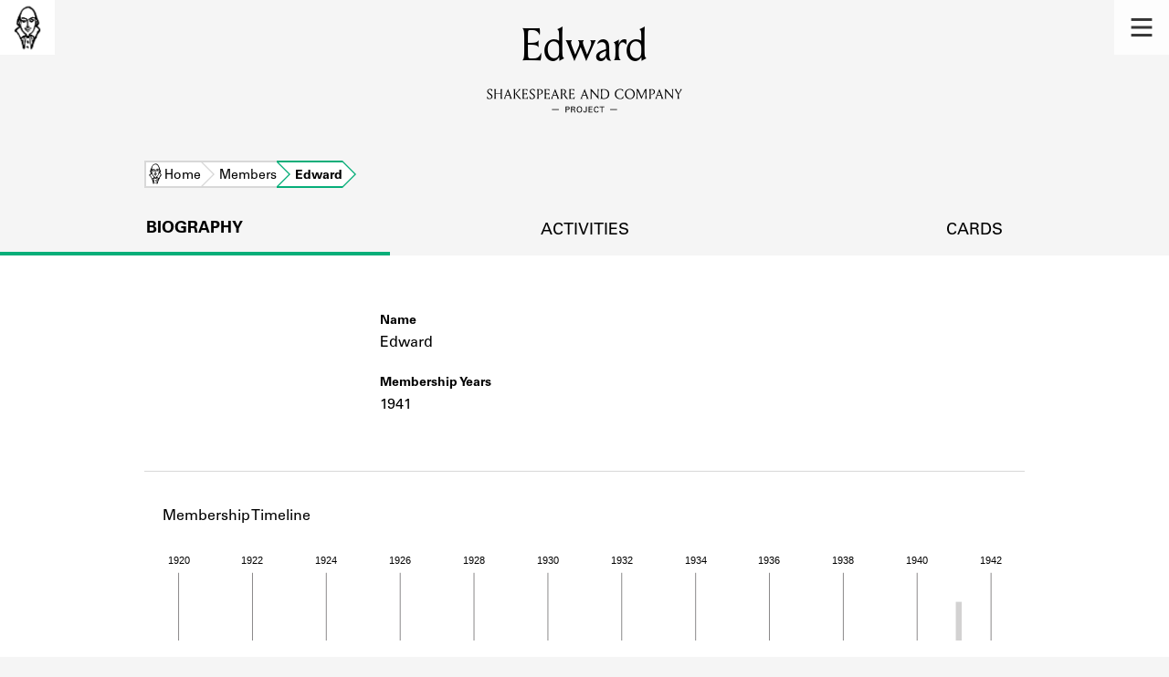

--- FILE ---
content_type: text/html; charset=utf-8
request_url: https://shakespeareandco.princeton.edu/members/Edward/
body_size: 6186
content:


<!DOCTYPE html>
<html lang="en" xmlns:schema="http://schema.org/" xmlns:og="http://ogp.me/ns#" class="no-js">
    <head>
        <!-- metadata -->
        <title>Edward · Library Members · Shakespeare and Company Project</title>
        <meta charset="utf-8">
        <meta name="viewport" content="width=device-width, initial-scale=1">
        <link rel="apple-touch-icon" sizes="180x180" href="/static/favicon/apple-touch-icon.png" />
        <link rel="icon" type="image/png" sizes="32x32" href="/static/favicon/favicon-32x32.png" />
        <link rel="icon" type="image/png" sizes="16x16" href="/static/favicon/favicon-16x16.png" />
        <link rel="manifest" href="/static/favicon/site.webmanifest" />
        <link rel="mask-icon" href="/static/favicon/safari-pinned-tab.svg" color="#E9E9E9" />
        <meta name="theme-color" content="#ffffff" />
        







<meta name="description" content="Shakespeare and Company lending library member 1941"/>



<meta name="citation_publisher" content="Center for Digital Humanities, Princeton University"/>
 
<meta name="citation_public_url" content="https://shakespeareandco.princeton.edu/members/Edward/" />





<meta property="og:title" content="Edward" />

<meta property="og:type" content="website" />

<meta property="og:description" content="Shakespeare and Company lending library member 1941"/>

<meta property="og:site_name" content="Shakespeare and Company Project"/>


<meta name="twitter:card" content="summary" />

<meta name="twitter:title" content="Edward"/>


<meta name="twitter:description" content="Shakespeare and Company lending library member 1941" />



 



    <meta property="og:image" content="https://shakespeareandco.princeton.edu/static/img/social.png" />
    <meta property="twitter:image" content="https://shakespeareandco.princeton.edu/static/img/social.png" />


<meta property="og:url" content="https://shakespeareandco.princeton.edu/members/Edward/" />
<meta name="twitter:url" content="https://shakespeareandco.princeton.edu/members/Edward/" />
<meta name="twitter:domain" content="shakespeareandco.princeton.edu" />
<meta name="twitter:site" content="@ShakesCoProject" />



        

        
        <script type="application/ld+json" nonce="h69ny/qO1zCPpJ5dlTG1mQ==">{
  "@context": {
    "brick": "https://brickschema.org/schema/Brick#",
    "csvw": "http://www.w3.org/ns/csvw#",
    "dc": "http://purl.org/dc/elements/1.1/",
    "dcam": "http://purl.org/dc/dcam/",
    "dcat": "http://www.w3.org/ns/dcat#",
    "dcmitype": "http://purl.org/dc/dcmitype/",
    "dcterms": "http://purl.org/dc/terms/",
    "doap": "http://usefulinc.com/ns/doap#",
    "foaf": "http://xmlns.com/foaf/0.1/",
    "geo": "http://www.opengis.net/ont/geosparql#",
    "odrl": "http://www.w3.org/ns/odrl/2/",
    "org": "http://www.w3.org/ns/org#",
    "owl": "http://www.w3.org/2002/07/owl#",
    "prof": "http://www.w3.org/ns/dx/prof/",
    "prov": "http://www.w3.org/ns/prov#",
    "qb": "http://purl.org/linked-data/cube#",
    "rdf": "http://www.w3.org/1999/02/22-rdf-syntax-ns#",
    "rdfs": "http://www.w3.org/2000/01/rdf-schema#",
    "schema": "https://schema.org/",
    "schema1": "http://schema.org/",
    "sh": "http://www.w3.org/ns/shacl#",
    "skos": "http://www.w3.org/2004/02/skos/core#",
    "sosa": "http://www.w3.org/ns/sosa/",
    "ssn": "http://www.w3.org/ns/ssn/",
    "time": "http://www.w3.org/2006/time#",
    "vann": "http://purl.org/vocab/vann/",
    "void": "http://rdfs.org/ns/void#",
    "wgs": "https://www.w3.org/2003/01/geo/wgs84_pos#",
    "xsd": "http://www.w3.org/2001/XMLSchema#"
  },
  "@graph": [
    {
      "@id": "https://shakespeareandco.princeton.edu/members/Edward/",
      "@type": "schema1:ProfilePage",
      "schema1:breadcrumb": {
        "@id": "_:N4f744aeec381445582b2823bdb2d05ac"
      }
    },
    {
      "@id": "_:N4f744aeec381445582b2823bdb2d05ac",
      "@type": "schema1:BreadcrumbList",
      "schema1:itemListElement": [
        {
          "@id": "_:Nb7962efe6d094f8b801cc9e14a856dcf"
        },
        {
          "@id": "_:N8aacdb43c822422889e845a220a287dd"
        },
        {
          "@id": "_:Nca8e85103e1244bbb2a012867f637155"
        }
      ]
    },
    {
      "@id": "_:Nb7962efe6d094f8b801cc9e14a856dcf",
      "@type": "schema1:ListItem",
      "schema1:item": "https://shakespeareandco.princeton.edu/",
      "schema1:name": "Home",
      "schema1:position": 1
    },
    {
      "@id": "_:N8aacdb43c822422889e845a220a287dd",
      "@type": "schema1:ListItem",
      "schema1:item": "https://shakespeareandco.princeton.edu/members/Edward/",
      "schema1:name": "Edward",
      "schema1:position": 3
    },
    {
      "@id": "_:Nca8e85103e1244bbb2a012867f637155",
      "@type": "schema1:ListItem",
      "schema1:item": "https://shakespeareandco.princeton.edu/members/",
      "schema1:name": "Members",
      "schema1:position": 2
    }
  ]
}</script>
        
        <!-- analytics -->
        
            

<script async src="https://www.googletagmanager.com/gtag/js?id=G-H1FNDPYCC6"></script>
<script nonce="h69ny/qO1zCPpJ5dlTG1mQ==">
  
    window.dataLayer = window.dataLayer || [];
    function gtag(){dataLayer.push(arguments);}
    gtag('js', new Date());

    gtag('config', 'G-H1FNDPYCC6');
</script>

        
        <!-- styles -->
        
        
<link href="/static/css/memberMap-bfffd963f93d1c02d2e2.min.css" rel="stylesheet" />

        <link href="/static/css/main-bfffd963f93d1c02d2e2.min.css" rel="stylesheet" />
        <link href="/static/css/print-bfffd963f93d1c02d2e2.min.css" rel="stylesheet"  media="print" />
        
        <!-- scripts -->
        <script src="/static/js/main-bfffd963f93d1c02d2e2.min.js" ></script>
        
<script src="/static/js/d3.v5.min.js" nonce="h69ny/qO1zCPpJ5dlTG1mQ=="></script>

        

<script defer data-domain="shakespeareandco.princeton.edu" src="https://plausible.io/js/script.file-downloads.hash.outbound-links.js "></script>


    </head>
    <body>
        


        
<nav id="main-nav" aria-label="header">
    <ul class="corners">
        <li class="home square">
            <a href="/" aria-label="home">
                <img src="/static/img/logo/SCo_logo_graphic.png" alt="Shakespeare & Company">
            </a>
        </li>
        <li class="menu square">
            <a id="open-main-menu" href="#main-menu" role="button">
                <img src="/static/img/icons/Menu.svg" alt="Open main menu">
            </a>
        </li>
    </ul>
    <ul id="main-menu" aria-label="primary navigation" aria-hidden="true">
        <li class="menu square">
            <a id="close-main-menu" href="#" role="button">
                <img src="/static/img/icons/Delete.svg" alt="Close main menu">
            </a>
        </li>
        
            <li>
                <a href="/members/">
                    <span class="title">Members</span>
                    <span class="subtitle">Learn about the members of the lending library.</span>
                </a>
            </li>
        
            <li>
                <a href="/books/">
                    <span class="title">Books</span>
                    <span class="subtitle">Explore the lending library holdings.</span>
                </a>
            </li>
        
            <li>
                <a href="/analysis/">
                    <span class="title">Discoveries</span>
                    <span class="subtitle">Learn about the Shakespeare and Company community.</span>
                </a>
            </li>
        
            <li>
                <a href="/sources/">
                    <span class="title">Sources</span>
                    <span class="subtitle">Learn about the lending library cards, logbooks, and address books.</span>
                </a>
            </li>
        
            <li>
                <a href="/about/">
                    <span class="title">About</span>
                    <span class="subtitle">Learn about the Shakespeare and Company Project.</span>
                </a>
            </li>
        
    </ul>
</nav>
        

<header id="page-header" class="detail">
    <img class="bookmark" src="/static/img/headers/header-bookmark.svg" alt="">
    <h1>Edward</h1>
    <img class="logotype" src="/static/img/logo/SCo_logo_text.svg" alt="Shakespeare and Company Project">
    <p class="tagline"></p>
    <img class="chevron" src="/static/img/icons/chevron_down.png" alt="">
</header>


        <main class="tabbed white">
        


<nav class="breadcrumbs">
    <ol>
        
            <li class="home">
            
                <a href="https://shakespeareandco.princeton.edu/">Home</a>
            
            </li>
        
            <li >
            
                <a href="https://shakespeareandco.princeton.edu/members/">Members</a>
            
            </li>
        
            <li >
             
                <span>Edward</span>
            
            </li>
        
    </ol>
</nav>
<nav class="tabs" aria-label="tabs">
    <li class="tab" aria-selected="true">
        <a href="/members/Edward/">biography</a>
    </li>
    <li class="tab">
        <a href="/members/Edward/borrowing/">activities</a>
    </li>
    <li class="tab">
        <a href="/members/Edward/cards/">cards</a>
    </li>
</nav>




<section aria-label="biography">
    <dl class="member">
        <div class="primary">
            
            <dt class="name">Name</dt>
            <dd class="name">Edward</dd>
            
            <dt class="member-dates">Membership Years</dt>
            <dd class="member-dates">
                <span class="date-range">1941</span>
            </dd>
            
            
        </div>
        <div class="secondary">
            
            
            
            
            
            
            
            
        </div>
    </dl>
</section>



<section aria-label="timeline">
    <div class="header">
        <hr/>
        <h2>Membership Timeline</h2>
    </div>
    <div class="timeline">
        <p class="description" id="member-timeline-desc">Member timeline showing activity
            
            from 1941 to 1941.
        See the activities tab for more details.</p>
    </div>
    <script id="timeline-data" type="application/json">{"membership_activities": [{"startDate": "1941-01-22", "endDate": "1941-03-22", "type": "Renewal"}], "book_activities": [], "activity_ranges": [{"startDate": "1941-01-22", "endDate": "1941-03-22"}]}</script>

<script nonce="h69ny/qO1zCPpJ5dlTG1mQ==">

var data = JSON.parse(document.getElementById('timeline-data').textContent);

function drawMemberTimeline(data, mode) {

  var opts = {
    tickHeight: 150,
    activityRangeHeight: 121,
    viewBoxHeight: 350
  }
  // for simpler graph:
  // tick height 70
  // activity range height 40
  // don't draw subscription or borrows
  if (mode == 'simple') {
    opts.tickHeight = 70;
    opts.activityRangeHeight = 40;
    opts.viewBoxHeight = 150;
  }

  // if member has no activity, don't draw anything
  if (! data.activity_ranges.length) {
    return
  }

  var x = d3.scaleTime()
      // timeline of the libarary
      .domain([new Date(1919, 1, 1), new Date(1942, 12, 31)])
      // For testing: restrict to member dates
      // NOTE: needs padding on either end and probably a minimum length
      // .domain([new Date(data.membership_activities[0].startDate),
               // new Date(data.membership_activities[data.membership_activities.length - 1].endDate)])
      .range([0, 911]);

  // draw the axis along the top
  var axis = d3.axisTop(x);
  var svg = d3.select(".timeline").insert('svg', '.description')
        .attr('preserveAspectRatio', 'xMidYMid meet')
        .attr('viewBox', '0 0 905 ' + opts.viewBoxHeight)
        .attr('aria-label', 'Chart: Member Timeline')
        .attr('aria-describedby', 'member-timeline-desc')
        .attr('role', 'img')
        .attr('id', mode + '-timeline');

  svg.append("g")
        .attr("transform", "translate(0,30)")
        .call(axis)
        .call(g => g.selectAll(".tick text")
            .attr("aria-hidden", 'true'))
        .call(g => g.selectAll(".tick line")
            .attr("stroke", '#231F20')
            .attr("stroke-width", '0.5')
            .attr("y2", opts.tickHeight)
            .attr("y1", 0))
        // remove domain path automatically added by d3 axis
        .call(g => g.select(".domain").remove())


  // horizontal bars indicating any membership activity

  // minimum activity width, so that single-day ranges will be visible
  var minActivityWidth = 1.2;

  svg.append('g')
      .attr('class', 'activityrange-bars')
    .selectAll('bar')
    .data(data.activity_ranges)
    .join(
      enter => enter.append("rect")
        .attr('class', 'overallActivities')
        .attr('x', function(d) {
          return x(new Date(d.startDate))
         })
        .attr('y', 60)
        .attr("fill", "#231F20")
        .attr("opacity", "0.2")
        .attr("width", function (d) {
            return Math.max(x(new Date(d.endDate)) - x(new Date(d.startDate)), minActivityWidth);
        })
        .attr("height", opts.activityRangeHeight)
      )

  // don't draw subscriptions or borrows in simple mode
  if (mode == 'full') {

  // ** markers for subscription start and end dates **
  // start date; skip any where start date is not set
  svg.append('g')
      .attr('class', 'subscription-start')
    .selectAll('circle')
    .data(data.membership_activities.filter(event => event.startDate))
    .join(
      enter => enter.append("circle")
        .attr('class', 'start-date')
        .attr('cx', function(d) {
          return x(new Date(d.startDate))
         })
        .attr('cy', 60)
        .attr('r', 3)
        .attr("fill", "black")
    )
  // end date; skip any where end date is not set
  svg.append('g')
      .attr('class', 'subscription-end')
    .selectAll('circle')
    .data(data.membership_activities.filter(event => event.endDate))
    .join(
      enter => enter.append("circle")
        .attr('class', 'end-date')
        .attr('cx', function(d) {
          return x(new Date(d.endDate))
         })
        .attr('cy', 60)
        .attr('r', 3)
        .attr("fill", "black")
    )

  // line indicating subscription duration
  svg.append('g')
      .attr('class', 'subscription-lines')
    .selectAll('line')
    .data(data.membership_activities)
    .join(
      enter => enter.append("line")
        .attr('class', 'subscription')
        .attr('x1', function(d) {
          return x(new Date(d.startDate))
         })
        .attr('x2', function(d) {
          // handle missing end dates
          let date;
          if (d.endDate) {
            date = new Date(d.endDate);
          } else {
            // average subscription duration is 70 days,
            // but that's very small on full graph
            date = new Date(d.startDate);
            date.setDate(new Date(d.startDate).getDate() + 140);

          }
          return x(date)
         })
        .attr('y1', 60)
        .attr('y2', 60)
        .attr("stroke", "black")
        .attr('stroke-dasharray', function(d) {
          // use dashed stroke for lines with no end date
          // (gradient might be nicer?)
          if (! d.endDate) {
            return '2, 2';
          }
        })
    )

// set borrowing bar width to slightly less than one month on the scale
var borrowWidth = x(new Date(1919, 1, 25));

  var svgheight = 181;
  // bar chart indicating monthly book activity
  svg.append('g')
      .attr('class', 'borrowing-bars')
    .selectAll('bar')
    .data(data.book_activities)
    .join(
      enter => enter.append("rect")
          .attr('class', 'borrowing')
          .attr('x', function(d) {
            return x(new Date(d.startDate))
           })
          .attr('y', function (d) {
              return svgheight - d.count
          })
          .attr("fill", "#47C2C2")
          .attr("opacity", "0.6")
          .attr("width", borrowWidth)
          .attr("height",function (d) {
              return d.count
       })
    )
  }
}



function drawlegend() {
          // Any Activity
          var legend = d3.select('.timeline svg#full-timeline').append('g')
              // default styles for fonts and circles
              .attr('class', 'legend')
              .attr("font-family", "univers Lt Pro")
              .attr("font-size", 13)
              .attr("fill", "black")
              .attr("aria-hidden", 'true')

          legend.append("rect")
              .attr('x', 30)
              .attr('y', 220)
              .attr("fill", "#231F20")
              .attr("opacity", "0.2")
              .attr("width", 20)
              .attr("height", 25)

          legend.append('text')
              .attr("x", 60)
              .attr("y", 245)
              .attr("width", 100)
              .attr("height", 100)
              .text ('Any activity')

          // Subscription activity start-date/reimburement
            legend.append('g')
                .append ('circle')
                .attr("cx","48")
                .attr("cy", "263")
                .attr("r", "3")

              legend.append('text')
                  .attr("x", 60)
                  .attr("y", 268)
                  .attr("width", 100)
                  .attr("height", 100)
                  .text ('Subscription activity start/end date/reimbursement')

          //Subscription activity
            legend.append ('circle')
                .attr("cx","24")
                .attr("cy", "286")
                .attr("r", "3")

            legend.append ('line')
                .style("stroke", "black")
                .attr("x1", 47)
                .attr("y1", 286)
                .attr("x2", 25)
                .attr("y2", 286)

            legend.append('circle')
                .attr("cx","48")
                .attr("cy", "286")
                .attr("r", "3")

            legend.append('text')
                .attr("x", 60)
                .attr("y", 291)
                .attr("width", 100)
                .attr("height", 100)
                .text('Subscription activity')

          // Subscription activity with no end date
            legend.append('circle')
                .attr("cx","24")
                .attr("cy", "309")
                .attr("r", "3")

            legend.append('line')
                .style("stroke", "black")
                .attr("x1", 47)
                .attr("y1", 309)
                .attr("x2", 25)
                .attr("y2", 309)
                .style("stroke-dasharray", ("3, 3"))

            legend.append('text')
                .attr("x", 60)
                .attr("y", 314)
                .attr("width", 100)
                .attr("height", 100)
                .text ('Subscription activity with no end date');

        // Borrowing activity
            legend.append('g')
                .append("rect")
                .attr('x', 43)
                .attr('y', 327)
                .attr("fill", "#47C2C2")
                .attr("opacity", "0.8")
                .attr("width", 6)
                .attr("height", 25)

            legend.append('text')
                .attr("x", 60)
                .attr("y", 337)
                .attr("width", 100)
                .attr("height", 100)
                .text ('Borrowing activity');


          }

 
drawMemberTimeline(data, 'simple');



</script>
</section>








        </main>
        
<footer id="page-footer">
    <div class="nav-logos">
        <nav aria-label="footer">
            <ul class="primary" aria-label="primary navigation">
                <li><a href="/">Home</a></li>
                
                
                    <li><a href="/members/">Members</a></li>
                
                    <li><a href="/books/">Books</a></li>
                
                    <li><a href="/analysis/">Discoveries</a></li>
                
                    <li><a href="/sources/">Sources</a></li>
                
                    <li><a href="/about/">About</a></li>
                
                </ul>
            <ul class="secondary" aria-label="secondary navigation">
                
                    <li><a href="/about/contact/">Contact Us</a></li>
                
                    <li><a href="/about/faq/">Frequently Asked Questions</a></li>
                
                    <li><a href="/about/data/">Data Export</a></li>
                
                    <li><a href="/about/technical/">Technical</a></li>
                
                    <li><a href="/about/cite/">How to Cite</a></li>
                
                    <li><a href="/about/citations/">Citations</a></li>
                
                    <li><a href="/about/press-and-media/">Press and Media</a></li>
                
                    <li><a href="/about/credits/">Credits</a></li>
                
            </ul>
        </nav>
        <a id="sco-logo" href="/">
            <img src="/static/img/logo/SCo_logo_vert.png" alt="Shakespeare and Company Project">
        </a>
        <div class="logos-social">
            <div class="logos">
                <a id="pu-logo" href="https://www.princeton.edu/">
                    <img src="/static/img/logo/pu-logo-footer.svg" alt="Princeton University">
                </a>
                <a id="cdh-logo" href="https://cdh.princeton.edu/">
                    <img src="/static/img/logo/cdh-logo.svg" alt="The Center for Digital Humanities at Princeton">
                </a>
            </div>
            <div class="social">
                <a id="twitter" href="https://twitter.com/ShakesCoProject">
                    <img src="/static/img/icons/twitter.svg" alt="Twitter">
                </a>
                <a id="instagram" href="https://www.instagram.com/shakespeareandcoproject/">
                    <img src="/static/img/icons/instagram.svg" alt="Instagram">
                </a>
            </div>
        </div>
    </div>
    <div class="links">
        <span class="issn">ISSN: 2769-3996</span>
        <a href="https://github.com/Princeton-CDH/mep-django" id="sw-version">v. 1.10.0</a>

        <a href="https://accessibility.princeton.edu/accessibility-assistance" id="a11y-assist">Accessibility Assistance</a>
        <span id="copyright">&copy;2026 Trustees of Princeton University</span>
    </div>
</footer>
        
    </body>
</html>
